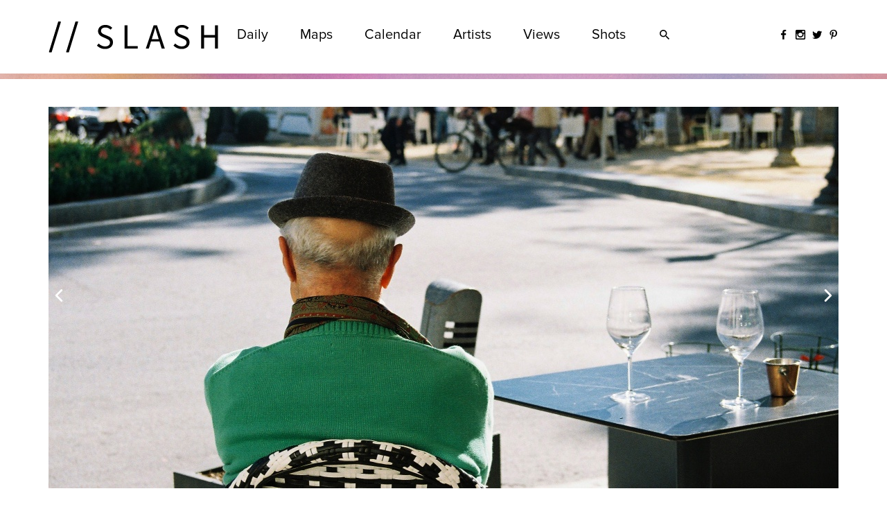

--- FILE ---
content_type: text/html; charset=UTF-8
request_url: http://www.slash-zine.com/en
body_size: 5972
content:

<!DOCTYPE html>
<html>
<head>
    <meta charset="UTF-8">
<meta http-equiv="X-UA-Compatible" content="IE=edge">
<meta name="viewport" content="width=device-width, initial-scale=1">
<meta name="description" content="">
<meta name="keywords" content="">
<title> // SLASH-ZINE</title>


<!-- Schema.org markup for Google+ -->
<meta itemprop="name" content=" // SLASH-ZINE">
<meta itemprop="description" content="">
<meta itemprop="image" content="http://www.slash-zine.com/assets/images/slash-zine.jpg">

<!-- Twitter Card data -->
<meta name="twitter:card" content="summary_large_image">
<meta name="twitter:site" content="@slash_zine">
<meta name="twitter:title" content=" // SLASH-ZINE">
<meta name="twitter:domain" content="Slash-zine"/>
<meta name="twitter:description" content="">
<meta name="twitter:creator" content="@slash_zine">
<meta name="twitter:image:src" content="http://www.slash-zine.com/assets/images/slash-zine.jpg">

<!-- Open Graph data -->
<meta property="og:locale" content="en_US" />
<meta property="og:title" content=" // SLASH-ZINE" />
<meta property="og:type" content="website" />
<meta property="og:url" content="http://www.slash-zine.com/en" />
<meta property="og:image" content="http://www.slash-zine.com/assets/images/slash-zine.jpg" />
<meta property="og:description" content="" />
<meta property="og:site_name" content="Slash-zine" />
<meta property="fb:admins" content="207994256062506" />

<link rel="apple-touch-icon" sizes="57x57" href="/apple-touch-icon-57x57.png">
<link rel="apple-touch-icon" sizes="60x60" href="/apple-touch-icon-60x60.png">
<link rel="apple-touch-icon" sizes="72x72" href="/apple-touch-icon-72x72.png">
<link rel="apple-touch-icon" sizes="76x76" href="/apple-touch-icon-76x76.png">
<link rel="apple-touch-icon" sizes="114x114" href="/apple-touch-icon-114x114.png">
<link rel="apple-touch-icon" sizes="120x120" href="/apple-touch-icon-120x120.png">
<link rel="apple-touch-icon" sizes="144x144" href="/apple-touch-icon-144x144.png">
<link rel="apple-touch-icon" sizes="152x152" href="/apple-touch-icon-152x152.png">
<link rel="apple-touch-icon" sizes="180x180" href="/apple-touch-icon-180x180.png">
<link rel="icon" type="image/png" href="/favicon-32x32.png" sizes="32x32">
<link rel="icon" type="image/png" href="/favicon-194x194.png" sizes="194x194">
<link rel="icon" type="image/png" href="/favicon-96x96.png" sizes="96x96">
<link rel="icon" type="image/png" href="/android-chrome-192x192.png" sizes="192x192">
<link rel="icon" type="image/png" href="/favicon-16x16.png" sizes="16x16">
<link rel="manifest" href="/manifest.json">
<meta name="msapplication-TileColor" content="#ffffff">
<meta name="msapplication-TileImage" content="/mstile-144x144.png">
<meta name="theme-color" content="#ffffff">

<link media="all" type="text/css" rel="stylesheet" href="//maxcdn.bootstrapcdn.com/bootstrap/3.3.4/css/bootstrap.min.css">
<link media="all" type="text/css" rel="stylesheet" href="/build/assets/css/site-fca7b1ef08.css"></head>
<body>

    <header class="header">
    <div class="top-navigation">
        <div class="container">
            <div class="row">
                <div class="col-md-12 header-col">
                    <a href="http://www.slash-zine.com/en" class="logo">
                        <img src="/assets/images/logo_header.png" alt="Logo Slash-zine" />
                    </a>
                    <nav id="main-nav">
    <ul class="nav-main-ul">
        <li class="small-menu-closer"></li>
                                                                    <li class="">
                <a href="http://www.slash-zine.com/en/daily">
                    <span>
                        Daily
                    </span>
                </a>
            </li>
                                                                    <li class="">
                <a href="http://www.slash-zine.com/en/maps">
                    <span>
                        Maps
                    </span>
                </a>
            </li>
                                                                    <li class="">
                <a href="http://www.slash-zine.com/en/calendar">
                    <span>
                        Calendar
                    </span>
                </a>
            </li>
                                                                    <li class="">
                <a href="http://www.slash-zine.com/en/artists">
                    <span>
                        Artists
                    </span>
                </a>
            </li>
                                                                    <li class="">
                <a href="http://www.slash-zine.com/en/views">
                    <span>
                        Views
                    </span>
                </a>
            </li>
                                                                    <li class="">
                <a href="http://www.slash-zine.com/en/shots">
                    <span>
                        Shots
                    </span>
                </a>
            </li>
            </ul>
    <div class="relative-wrap">
        <a href="#" class="small-menu-opener">Menu</a>
        <div class="wrap-search">
            <input type="text" placeholder="Looking for something?" class="input-search" data-locale-prefix="en">
            <i class="spinner glyphicon glyphicon-refresh spinning tt-spinner"></i>
        </div>
    </div>

</nav>
<nav id="main-social">
    <ul class="social-icons-nav">
        <li>
            <a href="http://www.facebook.com/SLASH-zine-207994256062506/" target="_blank" class="icon-facebook"></a>
        </li>
        <li>
            <a href="http://instagram.com/slash_zine" target="_blank" class="icon-instagram"></a>
        </li>
        <li>
            <a href="http://twitter.com/hashtag/slashzine" target="_blank" class="icon-twitter"></a>
        </li>
        <li>
            <a href="http://www.pinterest.com/slashzine/" target="_blank" class="icon-pintrest"></a>
        </li>
    </ul>
</nav>                </div>
            </div>
        </div>
    </div>
    <div class="header-hr"></div>
</header>

    
    <div class="container">
        <div class="row">
            <div class="col-md-12">
                                                    <div class="slider-container hidden">
                        <div class="main-slider">
                                                                                                                                <div class="slide">
                                        <img src="https://2c27809e61cd41c3b4f8d8995798bc09.objectstore.eu/media/1140x550/0.ydecybun9x-000040%20copya.jpg" />
                                        <div class="date">
                                            10 January 2023
                                            <span class="slash-spacing">//</span>
                                            Maps
                                        </div>
                                        <div class="title">
                                            ALICANTE
                                        </div>
                                        <div class="intro">
                                            <p>&nbsp;</p>
<p><em>European winter escape</em></p>
                                        </div>
                                        <div class="read-more">
                                            <a href="http://www.slash-zine.com/en/maps/ALICANTE">
                                                read more
                                            </a>
                                        </div>
                                    </div>
                                                                                                                                                                <div class="slide">
                                        <img src="https://2c27809e61cd41c3b4f8d8995798bc09.objectstore.eu/media/1140x550/0.gl3uidka1k-Screenshot%202023-01-02%20at%2016.04.22.png" />
                                        <div class="date">
                                            02 January 2023
                                            <span class="slash-spacing">//</span>
                                            Shots
                                        </div>
                                        <div class="title">
                                            ULRIKE &amp; KEE
                                        </div>
                                        <div class="intro">
                                            <p>&nbsp;</p>
<p><em>An ode by Studio Nani to the Rotterdam Kruiskade</em></p>
                                        </div>
                                        <div class="read-more">
                                            <a href="http://www.slash-zine.com/en/shots/ULRIKE_KEE">
                                                read more
                                            </a>
                                        </div>
                                    </div>
                                                                                                                                                                <div class="slide">
                                        <img src="https://2c27809e61cd41c3b4f8d8995798bc09.objectstore.eu/media/1140x550/0.l20x353hfwg-000018%20copya.jpg" />
                                        <div class="date">
                                            22 December 2022
                                            <span class="slash-spacing">//</span>
                                            Maps
                                        </div>
                                        <div class="title">
                                            PARIS IS ALWAYS A GOOD IDEA
                                        </div>
                                        <div class="intro">
                                            <p>&nbsp;</p>
<p><em>celebrating the city in autumn</em></p>
                                        </div>
                                        <div class="read-more">
                                            <a href="http://www.slash-zine.com/en/maps/PARIS-IS-ALWAYS-A-GOOD-IDEA">
                                                read more
                                            </a>
                                        </div>
                                    </div>
                                                                                                                                                                <div class="slide">
                                        <img src="https://2c27809e61cd41c3b4f8d8995798bc09.objectstore.eu/media/1140x550/0.3j0ihhqs1lf-000035%20copya%204.jpg" />
                                        <div class="date">
                                            07 December 2022
                                            <span class="slash-spacing">//</span>
                                            Maps
                                        </div>
                                        <div class="title">
                                            FROM WALLONIA TO THE COAST OF BRETAGNE
                                        </div>
                                        <div class="intro">
                                            <p><em>RIDING THE ROADS BACK TO SUMMER</em></p>
                                        </div>
                                        <div class="read-more">
                                            <a href="http://www.slash-zine.com/en/maps/FROM-WALLONIA-TO-THE-COAST-OF-BRETAGNE">
                                                read more
                                            </a>
                                        </div>
                                    </div>
                                                                                    </div>
                        <div class="prev-slider">
                                                                                                                                <div class="slide">
                                        <div class="text">
                                            <div class="title">
                                                PARIS IS ALWAYS A GOOD IDEA
                                            </div>
                                            <div class="date">
                                                22 December 2022
                                                <span class="slash-spacing">//</span>
                                                Maps
                                            </div>
                                        </div>
                                        <img src="https://2c27809e61cd41c3b4f8d8995798bc09.objectstore.eu/media/207x100/0.l20x353hfwg-000018%20copya.jpg" />
                                    </div>
                                                                                                                                                                <div class="slide">
                                        <div class="text">
                                            <div class="title">
                                                FROM WALLONIA TO THE COAST OF BRETAGNE
                                            </div>
                                            <div class="date">
                                                07 December 2022
                                                <span class="slash-spacing">//</span>
                                                Maps
                                            </div>
                                        </div>
                                        <img src="https://2c27809e61cd41c3b4f8d8995798bc09.objectstore.eu/media/207x100/0.3j0ihhqs1lf-000035%20copya%204.jpg" />
                                    </div>
                                                                                                                                                                <div class="slide">
                                        <div class="text">
                                            <div class="title">
                                                ALICANTE
                                            </div>
                                            <div class="date">
                                                10 January 2023
                                                <span class="slash-spacing">//</span>
                                                Maps
                                            </div>
                                        </div>
                                        <img src="https://2c27809e61cd41c3b4f8d8995798bc09.objectstore.eu/media/207x100/0.ydecybun9x-000040%20copya.jpg" />
                                    </div>
                                                                                                                                                                <div class="slide">
                                        <div class="text">
                                            <div class="title">
                                                ULRIKE &amp; KEE
                                            </div>
                                            <div class="date">
                                                02 January 2023
                                                <span class="slash-spacing">//</span>
                                                Shots
                                            </div>
                                        </div>
                                        <img src="https://2c27809e61cd41c3b4f8d8995798bc09.objectstore.eu/media/207x100/0.gl3uidka1k-Screenshot%202023-01-02%20at%2016.04.22.png" />
                                    </div>
                                                                                    </div>
                        <div class="next-slider">
                                                                                                                                <div class="slide">
                                        <img src="https://2c27809e61cd41c3b4f8d8995798bc09.objectstore.eu/media/207x100/0.gl3uidka1k-Screenshot%202023-01-02%20at%2016.04.22.png" />
                                        <div class="text">
                                            <div class="title">
                                                ULRIKE &amp; KEE
                                            </div>
                                            <div class="date">
                                                02 January 2023
                                                <span class="slash-spacing">//</span>
                                                Shots
                                            </div>
                                        </div>
                                    </div>
                                                                                                                                                                <div class="slide">
                                        <img src="https://2c27809e61cd41c3b4f8d8995798bc09.objectstore.eu/media/207x100/0.l20x353hfwg-000018%20copya.jpg" />
                                        <div class="text">
                                            <div class="title">
                                                PARIS IS ALWAYS A GOOD IDEA
                                            </div>
                                            <div class="date">
                                                22 December 2022
                                                <span class="slash-spacing">//</span>
                                                Maps
                                            </div>
                                        </div>
                                    </div>
                                                                                                                                                                <div class="slide">
                                        <img src="https://2c27809e61cd41c3b4f8d8995798bc09.objectstore.eu/media/207x100/0.3j0ihhqs1lf-000035%20copya%204.jpg" />
                                        <div class="text">
                                            <div class="title">
                                                FROM WALLONIA TO THE COAST OF BRETAGNE
                                            </div>
                                            <div class="date">
                                                07 December 2022
                                                <span class="slash-spacing">//</span>
                                                Maps
                                            </div>
                                        </div>
                                    </div>
                                                                                                                                                                <div class="slide">
                                        <img src="https://2c27809e61cd41c3b4f8d8995798bc09.objectstore.eu/media/207x100/0.ydecybun9x-000040%20copya.jpg" />
                                        <div class="text">
                                            <div class="title">
                                                ALICANTE
                                            </div>
                                            <div class="date">
                                                10 January 2023
                                                <span class="slash-spacing">//</span>
                                                Maps
                                            </div>
                                        </div>
                                    </div>
                                                                                    </div>
                    </div>
                            </div>
        </div>

        <div class="row">

            <hr/>

            <div class="col-md-12 page-content">
                <h1 class="header-2">More on<span class="slash-spacing">//</span>Slash-zine</h1>
            </div>

        </div>

        <div class="row">
    <div class="col-md-12 grid-wrap">

        <ul class="grid swipe-right" id="grid">
            <li class="grid-sizer"></li>
                            <li class="grid-item">
                    <a href="http://www.slash-zine.com/en/maps/ALICANTE">
                                                    <img src="https://2c27809e61cd41c3b4f8d8995798bc09.objectstore.eu/media/360x/0.3114ukav8g3-000021%20copyd.jpg"
                                width="360"
                                 height="534"
                                    class="grid-image" />
                                                <div class="grid-blog-post-text">
                            <div class="grid-load-bar"></div>
                            <p class="grid-blog-post-info">
                                10 January 2023
                                <span class="slash-spacing">//</span>
                                Maps
                            </p>
                            <h3>ALICANTE</h3>
                            <div class="grid-blog-post-intro"><p>&nbsp;</p>
<p><em>European winter escape</em></p></div>
                            <p class="grid-blog-post-read">Read article</p>
                        </div>
                    </a>
                </li>
                            <li class="grid-item">
                    <a href="http://www.slash-zine.com/en/shots/ULRIKE_KEE">
                                                    <img src="https://2c27809e61cd41c3b4f8d8995798bc09.objectstore.eu/media/360x/0.gl3uidka1k-Screenshot%202023-01-02%20at%2016.04.22.png"
                                width="360"
                                 height="243"
                                    class="grid-image" />
                                                <div class="grid-blog-post-text">
                            <div class="grid-load-bar"></div>
                            <p class="grid-blog-post-info">
                                02 January 2023
                                <span class="slash-spacing">//</span>
                                Shots
                            </p>
                            <h3>ULRIKE &amp; KEE</h3>
                            <div class="grid-blog-post-intro"><p>&nbsp;</p>
<p><em>An ode by Studio Nani to the Rotterdam Kruiskade</em></p></div>
                            <p class="grid-blog-post-read">Read article</p>
                        </div>
                    </a>
                </li>
                            <li class="grid-item">
                    <a href="http://www.slash-zine.com/en/maps/PARIS-IS-ALWAYS-A-GOOD-IDEA">
                                                    <img src="https://2c27809e61cd41c3b4f8d8995798bc09.objectstore.eu/media/360x/0.9xbecqvr9wc-000013%20copya.jpg"
                                width="360"
                                 height="535"
                                    class="grid-image" />
                                                <div class="grid-blog-post-text">
                            <div class="grid-load-bar"></div>
                            <p class="grid-blog-post-info">
                                22 December 2022
                                <span class="slash-spacing">//</span>
                                Maps
                            </p>
                            <h3>PARIS IS ALWAYS A GOOD IDEA</h3>
                            <div class="grid-blog-post-intro"><p>&nbsp;</p>
<p><em>celebrating the city in autumn</em></p></div>
                            <p class="grid-blog-post-read">Read article</p>
                        </div>
                    </a>
                </li>
                            <li class="grid-item">
                    <a href="http://www.slash-zine.com/en/maps/FROM-WALLONIA-TO-THE-COAST-OF-BRETAGNE">
                                                    <img src="https://2c27809e61cd41c3b4f8d8995798bc09.objectstore.eu/media/360x/0.3j0ihhqs1lf-000035%20copya%204.jpg"
                                width="360"
                                 height="242"
                                    class="grid-image" />
                                                <div class="grid-blog-post-text">
                            <div class="grid-load-bar"></div>
                            <p class="grid-blog-post-info">
                                07 December 2022
                                <span class="slash-spacing">//</span>
                                Maps
                            </p>
                            <h3>FROM WALLONIA TO THE COAST OF BRETAGNE</h3>
                            <div class="grid-blog-post-intro"><p><em>RIDING THE ROADS BACK TO SUMMER</em></p></div>
                            <p class="grid-blog-post-read">Read article</p>
                        </div>
                    </a>
                </li>
                            <li class="grid-item">
                    <a href="http://www.slash-zine.com/en/maps/ALMABTRIEB">
                                                    <img src="https://2c27809e61cd41c3b4f8d8995798bc09.objectstore.eu/media/360x/0.9dhc9610b6-Screenshot%202022-10-10%20at%2012.29.05.png"
                                width="360"
                                 height="537"
                                    class="grid-image" />
                                                <div class="grid-blog-post-text">
                            <div class="grid-load-bar"></div>
                            <p class="grid-blog-post-info">
                                10 October 2022
                                <span class="slash-spacing">//</span>
                                Maps
                            </p>
                            <h3>ALMABTRIEB</h3>
                            <div class="grid-blog-post-intro"><p>&nbsp;</p>
<p><em>From summer to autumn</em></p></div>
                            <p class="grid-blog-post-read">Read article</p>
                        </div>
                    </a>
                </li>
                            <li class="grid-item">
                    <a href="http://www.slash-zine.com/en/shots/ANA">
                                                    <img src="https://2c27809e61cd41c3b4f8d8995798bc09.objectstore.eu/media/360x/0.an7v7jmsoj9-000026%20copya.jpg"
                                width="360"
                                 height="534"
                                    class="grid-image" />
                                                <div class="grid-blog-post-text">
                            <div class="grid-load-bar"></div>
                            <p class="grid-blog-post-info">
                                12 September 2022
                                <span class="slash-spacing">//</span>
                                Shots
                            </p>
                            <h3>ANA</h3>
                            <div class="grid-blog-post-intro"><p>&nbsp;</p>
<p><em>What if the true heroes are the ones closest to our hearts</em></p></div>
                            <p class="grid-blog-post-read">Read article</p>
                        </div>
                    </a>
                </li>
                            <li class="grid-item">
                    <a href="http://www.slash-zine.com/en/maps/THE-STREAM-OF-THE-MAAS">
                                                    <img src="https://2c27809e61cd41c3b4f8d8995798bc09.objectstore.eu/media/360x/0.aazrk1e3fe-Screenshot%202022-06-13%20at%2023.25.22.png"
                                width="360"
                                 height="240"
                                    class="grid-image" />
                                                <div class="grid-blog-post-text">
                            <div class="grid-load-bar"></div>
                            <p class="grid-blog-post-info">
                                08 August 2022
                                <span class="slash-spacing">//</span>
                                Maps
                            </p>
                            <h3>THE STREAM OF THE MAAS</h3>
                            <div class="grid-blog-post-intro"><p>&nbsp;</p>
<p><em>Searching for people and their stories alongside the river Maas</em></p></div>
                            <p class="grid-blog-post-read">Read article</p>
                        </div>
                    </a>
                </li>
                            <li class="grid-item">
                    <a href="http://www.slash-zine.com/en/shots/IDA">
                                                    <img src="https://2c27809e61cd41c3b4f8d8995798bc09.objectstore.eu/media/360x/0.p92wnd0553q-000022a%20copya.jpg"
                                width="360"
                                 height="242"
                                    class="grid-image" />
                                                <div class="grid-blog-post-text">
                            <div class="grid-load-bar"></div>
                            <p class="grid-blog-post-info">
                                05 April 2022
                                <span class="slash-spacing">//</span>
                                Shots
                            </p>
                            <h3>IDA</h3>
                            <div class="grid-blog-post-intro"><p>&nbsp;</p>
<p><em>What if the true heroes are the ones closest to our hearts</em></p></div>
                            <p class="grid-blog-post-read">Read article</p>
                        </div>
                    </a>
                </li>
                            <li class="grid-item">
                    <a href="http://www.slash-zine.com/en/shots/SHINTA">
                                                    <img src="https://2c27809e61cd41c3b4f8d8995798bc09.objectstore.eu/media/360x/0.eenfodvtsg8-000019c.jpg"
                                width="360"
                                 height="534"
                                    class="grid-image" />
                                                <div class="grid-blog-post-text">
                            <div class="grid-load-bar"></div>
                            <p class="grid-blog-post-info">
                                19 March 2022
                                <span class="slash-spacing">//</span>
                                Shots
                            </p>
                            <h3>SHINTA</h3>
                            <div class="grid-blog-post-intro"><p>&nbsp;</p>
<p><em>What if the true heroes are the ones closest to our hearts</em></p></div>
                            <p class="grid-blog-post-read">Read article</p>
                        </div>
                    </a>
                </li>
                            <li class="grid-item">
                    <a href="http://www.slash-zine.com/en/shots/PUCK">
                                                    <img src="https://2c27809e61cd41c3b4f8d8995798bc09.objectstore.eu/media/360x/0.52f5grszbvc-000026b.jpg"
                                width="360"
                                 height="534"
                                    class="grid-image" />
                                                <div class="grid-blog-post-text">
                            <div class="grid-load-bar"></div>
                            <p class="grid-blog-post-info">
                                03 August 2021
                                <span class="slash-spacing">//</span>
                                Shots
                            </p>
                            <h3>PUCK</h3>
                            <div class="grid-blog-post-intro"><p>&nbsp;</p>
<p>Those gloomy summer nights</p></div>
                            <p class="grid-blog-post-read">Read article</p>
                        </div>
                    </a>
                </li>
                            <li class="grid-item">
                    <a href="http://www.slash-zine.com/en/shots/THE-PULSE">
                                                    <img src="https://2c27809e61cd41c3b4f8d8995798bc09.objectstore.eu/media/360x/0.tojdt71sagq-000025a.jpg"
                                width="360"
                                 height="242"
                                    class="grid-image" />
                                                <div class="grid-blog-post-text">
                            <div class="grid-load-bar"></div>
                            <p class="grid-blog-post-info">
                                22 July 2021
                                <span class="slash-spacing">//</span>
                                Shots
                            </p>
                            <h3>THE PULSE</h3>
                            <div class="grid-blog-post-intro"><p>&nbsp;</p>
<p>Do you remember the sense of aliveness after a first kiss, when tasting your favourite dish or when you laughed so loud it made you cry? Our bodies can create these feelings on purpose when we give them permission to do so.</p></div>
                            <p class="grid-blog-post-read">Read article</p>
                        </div>
                    </a>
                </li>
                            <li class="grid-item">
                    <a href="http://www.slash-zine.com/en/shots/SPRINGTIME-SYMBIOSIS">
                                                    <img src="https://2c27809e61cd41c3b4f8d8995798bc09.objectstore.eu/media/360x/0.63wg0tuwzwq-000026a%20copy.jpg"
                                width="360"
                                 height="534"
                                    class="grid-image" />
                                                <div class="grid-blog-post-text">
                            <div class="grid-load-bar"></div>
                            <p class="grid-blog-post-info">
                                03 June 2021
                                <span class="slash-spacing">//</span>
                                Shots
                            </p>
                            <h3>SPRINGTIME SYMBIOSIS</h3>
                            <div class="grid-blog-post-intro"><p>&nbsp;</p>
<p><em>blooming day of play</em></p></div>
                            <p class="grid-blog-post-read">Read article</p>
                        </div>
                    </a>
                </li>
                            <li class="grid-item">
                    <a href="http://www.slash-zine.com/en/views/LIFE-OF-PIPPI">
                                                    <img src="https://2c27809e61cd41c3b4f8d8995798bc09.objectstore.eu/media/360x/0.aqtc4s6rlx-000025a.jpg"
                                width="360"
                                 height="534"
                                    class="grid-image" />
                                                <div class="grid-blog-post-text">
                            <div class="grid-load-bar"></div>
                            <p class="grid-blog-post-info">
                                17 September 2020
                                <span class="slash-spacing">//</span>
                                Views
                            </p>
                            <h3>LIFE OF PIPPI</h3>
                            <div class="grid-blog-post-intro"><p>&nbsp;</p>
<p><em>pink hair and a dog named Blue</em></p></div>
                            <p class="grid-blog-post-read">Read article</p>
                        </div>
                    </a>
                </li>
                            <li class="grid-item">
                    <a href="http://www.slash-zine.com/en/shots/A-COLOURFUL-FLUTTER">
                                                    <img src="https://2c27809e61cd41c3b4f8d8995798bc09.objectstore.eu/media/360x/0.4o5noxd681g-Screenshot%202020-08-27%20at%2016.51.34.png"
                                width="360"
                                 height="259"
                                    class="grid-image" />
                                                <div class="grid-blog-post-text">
                            <div class="grid-load-bar"></div>
                            <p class="grid-blog-post-info">
                                27 August 2020
                                <span class="slash-spacing">//</span>
                                Shots
                            </p>
                            <h3>A COLOURFUL FLUTTER</h3>
                            <div class="grid-blog-post-intro"><p>&nbsp;</p>
<p>starring Milou</p></div>
                            <p class="grid-blog-post-read">Read article</p>
                        </div>
                    </a>
                </li>
                            <li class="grid-item">
                    <a href="http://www.slash-zine.com/en/maps/REVIN">
                                                    <img src="https://2c27809e61cd41c3b4f8d8995798bc09.objectstore.eu/media/360x/0.yiyg2w1bkjf-000012%20copya.jpg"
                                width="360"
                                 height="534"
                                    class="grid-image" />
                                                <div class="grid-blog-post-text">
                            <div class="grid-load-bar"></div>
                            <p class="grid-blog-post-info">
                                17 August 2020
                                <span class="slash-spacing">//</span>
                                Maps
                            </p>
                            <h3>REVIN</h3>
                            <div class="grid-blog-post-intro"><p>&nbsp;</p>
<p>Dutch girls and French wallpaper</p></div>
                            <p class="grid-blog-post-read">Read article</p>
                        </div>
                    </a>
                </li>
                            <li class="grid-item">
                    <a href="http://www.slash-zine.com/en/maps/PORTO">
                                                    <img src="https://2c27809e61cd41c3b4f8d8995798bc09.objectstore.eu/media/360x/0.o2ka9hdxwo-Porto4-1.jpg"
                                width="360"
                                 height="254"
                                    class="grid-image" />
                                                <div class="grid-blog-post-text">
                            <div class="grid-load-bar"></div>
                            <p class="grid-blog-post-info">
                                02 April 2020
                                <span class="slash-spacing">//</span>
                                Maps
                            </p>
                            <h3>PORTO</h3>
                            <div class="grid-blog-post-intro"><p><em>The last hugs before quaraintaine life&nbsp;</em></p></div>
                            <p class="grid-blog-post-read">Read article</p>
                        </div>
                    </a>
                </li>
                            <li class="grid-item">
                    <a href="http://www.slash-zine.com/en/maps/MARRAKECH-">
                                                    <img src="https://2c27809e61cd41c3b4f8d8995798bc09.objectstore.eu/media/360x/0.fh02q1uub2d-000010b.jpg"
                                width="360"
                                 height="534"
                                    class="grid-image" />
                                                <div class="grid-blog-post-text">
                            <div class="grid-load-bar"></div>
                            <p class="grid-blog-post-info">
                                24 February 2020
                                <span class="slash-spacing">//</span>
                                Maps
                            </p>
                            <h3>MARRAKECH</h3>
                            <div class="grid-blog-post-intro"><p>&nbsp;</p>
<p><em>served with rays of light and hints of spices</em></p></div>
                            <p class="grid-blog-post-read">Read article</p>
                        </div>
                    </a>
                </li>
                            <li class="grid-item">
                    <a href="http://www.slash-zine.com/en/shots/ROSES-FOR-LUNCH">
                                                    <img src="https://2c27809e61cd41c3b4f8d8995798bc09.objectstore.eu/media/360x/0.iz7zagevn6h-000008a.jpg"
                                width="360"
                                 height="242"
                                    class="grid-image" />
                                                <div class="grid-blog-post-text">
                            <div class="grid-load-bar"></div>
                            <p class="grid-blog-post-info">
                                31 December 2019
                                <span class="slash-spacing">//</span>
                                Shots
                            </p>
                            <h3>ROSES FOR LUNCH</h3>
                            <div class="grid-blog-post-intro"><p>&nbsp;</p>
<p>&nbsp;</p></div>
                            <p class="grid-blog-post-read">Read article</p>
                        </div>
                    </a>
                </li>
                            <li class="grid-item">
                    <a href="http://www.slash-zine.com/en/maps/FRANCE-IN-AUTUMN">
                                                    <img src="https://2c27809e61cd41c3b4f8d8995798bc09.objectstore.eu/media/360x/0.w8sgsogpm5-000014a.jpg"
                                width="360"
                                 height="243"
                                    class="grid-image" />
                                                <div class="grid-blog-post-text">
                            <div class="grid-load-bar"></div>
                            <p class="grid-blog-post-info">
                                01 December 2019
                                <span class="slash-spacing">//</span>
                                Maps
                            </p>
                            <h3>FRANCE IN AUTUMN</h3>
                            <div class="grid-blog-post-intro"><p>&nbsp;</p>
<p><em>The calm before the storm</em></p></div>
                            <p class="grid-blog-post-read">Read article</p>
                        </div>
                    </a>
                </li>
                            <li class="grid-item">
                    <a href="http://www.slash-zine.com/en/maps/LORAINE">
                                                    <img src="https://2c27809e61cd41c3b4f8d8995798bc09.objectstore.eu/media/360x/0.nv9pngm1o4-000002a_1340_c.jpg"
                                width="360"
                                 height="534"
                                    class="grid-image" />
                                                <div class="grid-blog-post-text">
                            <div class="grid-load-bar"></div>
                            <p class="grid-blog-post-info">
                                14 November 2019
                                <span class="slash-spacing">//</span>
                                Maps
                            </p>
                            <h3>LORAINE</h3>
                            <div class="grid-blog-post-intro"><p>&nbsp;</p>
<p><em>SUMMER IS NEVER OVER </em><em>WHEN TIME IS NOT IMPORTANT</em></p></div>
                            <p class="grid-blog-post-read">Read article</p>
                        </div>
                    </a>
                </li>
                            <li class="grid-item">
                    <a href="http://www.slash-zine.com/en/maps/MONACO">
                                                    <img src="https://2c27809e61cd41c3b4f8d8995798bc09.objectstore.eu/media/360x/0.kloetqdawf-000031a.jpg"
                                width="360"
                                 height="534"
                                    class="grid-image" />
                                                <div class="grid-blog-post-text">
                            <div class="grid-load-bar"></div>
                            <p class="grid-blog-post-info">
                                07 November 2019
                                <span class="slash-spacing">//</span>
                                Maps
                            </p>
                            <h3>MONACO</h3>
                            <div class="grid-blog-post-intro"><p>&nbsp;</p>
<p>Celebrating the last rays of summer</p></div>
                            <p class="grid-blog-post-read">Read article</p>
                        </div>
                    </a>
                </li>
                            <li class="grid-item">
                    <a href="http://www.slash-zine.com/en/views/THE-CENTER-OF-THE-NETHERLANDS">
                                                    <img src="https://2c27809e61cd41c3b4f8d8995798bc09.objectstore.eu/media/360x/0.4bi1lq6y0jx-Screen%20Shot%202019-10-28%20at%2009.41.15.png"
                                width="360"
                                 height="241"
                                    class="grid-image" />
                                                <div class="grid-blog-post-text">
                            <div class="grid-load-bar"></div>
                            <p class="grid-blog-post-info">
                                28 October 2019
                                <span class="slash-spacing">//</span>
                                Views
                            </p>
                            <h3>VIEWS // THE CENTER OF THE NETHERLANDS</h3>
                            <div class="grid-blog-post-intro"><p>&nbsp;</p>
<p><em>the silent treatment of summer</em></p></div>
                            <p class="grid-blog-post-read">Read article</p>
                        </div>
                    </a>
                </li>
                            <li class="grid-item">
                    <a href="http://www.slash-zine.com/en/views/AIRBORNE-2019">
                                                    <img src="https://2c27809e61cd41c3b4f8d8995798bc09.objectstore.eu/media/360x/0.4izsl1pm8vn-airb5.jpg"
                                width="360"
                                 height="255"
                                    class="grid-image" />
                                                <div class="grid-blog-post-text">
                            <div class="grid-load-bar"></div>
                            <p class="grid-blog-post-info">
                                16 October 2019
                                <span class="slash-spacing">//</span>
                                Views
                            </p>
                            <h3>AIRBORNE 2019</h3>
                            <div class="grid-blog-post-intro"><p>&nbsp;</p>
<p><em>75 years ago, boys jumped on soil they'd never seen before</em></p></div>
                            <p class="grid-blog-post-read">Read article</p>
                        </div>
                    </a>
                </li>
                            <li class="grid-item">
                    <a href="http://www.slash-zine.com/en/shots/ICE-AGE">
                                                    <img src="https://2c27809e61cd41c3b4f8d8995798bc09.objectstore.eu/media/360x/0.o77t9engp3q-Screen%20Shot%202019-08-19%20at%2010.14.16.png"
                                width="360"
                                 height="541"
                                    class="grid-image" />
                                                <div class="grid-blog-post-text">
                            <div class="grid-load-bar"></div>
                            <p class="grid-blog-post-info">
                                27 August 2019
                                <span class="slash-spacing">//</span>
                                Shots
                            </p>
                            <h3>ICE AGE</h3>
                            <div class="grid-blog-post-intro"><p>&nbsp;</p>
<p>Icecold heat and melting cold</p></div>
                            <p class="grid-blog-post-read">Read article</p>
                        </div>
                    </a>
                </li>
                            <li class="grid-item">
                    <a href="http://www.slash-zine.com/en/views/CHIO-2019">
                                                    <img src="https://2c27809e61cd41c3b4f8d8995798bc09.objectstore.eu/media/360x/0.6qg4lhphejt-000023a.jpg"
                                width="360"
                                 height="534"
                                    class="grid-image" />
                                                <div class="grid-blog-post-text">
                            <div class="grid-load-bar"></div>
                            <p class="grid-blog-post-info">
                                20 August 2019
                                <span class="slash-spacing">//</span>
                                Views
                            </p>
                            <h3>CHIO 2019</h3>
                            <div class="grid-blog-post-intro"><p>&nbsp;</p>
<p><em>Hold your horses</em></p></div>
                            <p class="grid-blog-post-read">Read article</p>
                        </div>
                    </a>
                </li>
                            <li class="grid-item">
                    <a href="http://www.slash-zine.com/en/views/VELVET-TOOLS-">
                                                    <img src="https://2c27809e61cd41c3b4f8d8995798bc09.objectstore.eu/media/360x/0.c3ll25hfqmw-IMG_3378c.jpg"
                                width="360"
                                 height="240"
                                    class="grid-image" />
                                                <div class="grid-blog-post-text">
                            <div class="grid-load-bar"></div>
                            <p class="grid-blog-post-info">
                                06 June 2019
                                <span class="slash-spacing">//</span>
                                Views
                            </p>
                            <h3>VELVET TOOLS</h3>
                            <div class="grid-blog-post-intro"><p><em>by Jeroen Dijkstra</em></p></div>
                            <p class="grid-blog-post-read">Read article</p>
                        </div>
                    </a>
                </li>
                            <li class="grid-item">
                    <a href="http://www.slash-zine.com/en/maps/POLAND">
                                                    <img src="https://2c27809e61cd41c3b4f8d8995798bc09.objectstore.eu/media/360x/0.i2pnvmelv9a-000027a.jpg"
                                width="360"
                                 height="534"
                                    class="grid-image" />
                                                <div class="grid-blog-post-text">
                            <div class="grid-load-bar"></div>
                            <p class="grid-blog-post-info">
                                10 April 2019
                                <span class="slash-spacing">//</span>
                                Maps
                            </p>
                            <h3>POLAND</h3>
                            <div class="grid-blog-post-intro"><p>26 hours of driving through, 8 hours of walking in</p></div>
                            <p class="grid-blog-post-read">Read article</p>
                        </div>
                    </a>
                </li>
                            <li class="grid-item">
                    <a href="http://www.slash-zine.com/en/maps/barcelona">
                                                    <img src="https://2c27809e61cd41c3b4f8d8995798bc09.objectstore.eu/media/360x/0.vh6dysv35bo-000033aa.jpg"
                                width="360"
                                 height="534"
                                    class="grid-image" />
                                                <div class="grid-blog-post-text">
                            <div class="grid-load-bar"></div>
                            <p class="grid-blog-post-info">
                                04 April 2019
                                <span class="slash-spacing">//</span>
                                Maps
                            </p>
                            <h3>BARCELONA</h3>
                            <div class="grid-blog-post-intro"><p>ever vibrant, ever welcome</p></div>
                            <p class="grid-blog-post-read">Read article</p>
                        </div>
                    </a>
                </li>
                            <li class="grid-item">
                    <a href="http://www.slash-zine.com/en/maps/ARUBA">
                                                    <img src="https://2c27809e61cd41c3b4f8d8995798bc09.objectstore.eu/media/360x/0.porq3x20pw9-000033aa.jpg"
                                width="360"
                                 height="534"
                                    class="grid-image" />
                                                <div class="grid-blog-post-text">
                            <div class="grid-load-bar"></div>
                            <p class="grid-blog-post-info">
                                10 March 2019
                                <span class="slash-spacing">//</span>
                                Maps
                            </p>
                            <h3>ARUBA</h3>
                            <div class="grid-blog-post-intro"><p>Islandlife and al its habits</p></div>
                            <p class="grid-blog-post-read">Read article</p>
                        </div>
                    </a>
                </li>
                            <li class="grid-item">
                    <a href="http://www.slash-zine.com/en/daily/LOST-HIGHWAY">
                                                    <img src="https://2c27809e61cd41c3b4f8d8995798bc09.objectstore.eu/media/360x/0.qpnlgh5fp8-0_-H7OisWM_Pj5Ef_t.jpg"
                                width="360"
                                 height="203"
                                    class="grid-image" />
                                                <div class="grid-blog-post-text">
                            <div class="grid-load-bar"></div>
                            <p class="grid-blog-post-info">
                                05 December 2018
                                <span class="slash-spacing">//</span>
                                Daily
                            </p>
                            <h3>LOST HIGHWAY</h3>
                            <div class="grid-blog-post-intro"><p>PSHYCHOTIC THRILLER BY DAVID LYNCH</p></div>
                            <p class="grid-blog-post-read">Read article</p>
                        </div>
                    </a>
                </li>
                    </ul>

        <div class="row">
            <div class="col-md-4 col-md-offset-4">
                <a class="button get-next-page" href="#">Load<span class="slash-spacing">//</span>more</a>
            </div>
        </div>

        <input type="hidden" id="next-page-href" value="http://www.slash-zine.com/en?page=2" />

    </div>
</div>
    </div>


    <div class="footer-hr"></div>
<footer id="footer">
    <div class="container">
        <div class="row">
            <div class="col-md-12 footer-logo">
                <a href="http://www.slash-zine.com/en" class="logo">
                    <img src="/assets/images/logo_footer.png" alt="Logo Slash-zine" />
                </a>
            </div>
            <div class="col-md-12 text-center">
                <nav class="nav-footer">
                    <ul class="nav-footer-ul">
                                                                                                                                        <li class="">
                                <a href="http://www.slash-zine.com/en/page/authors">
                                    <span>
                                        Authors
                                    </span>
                                </a>
                            </li>
                                                                                                                                        <li class="">
                                <a href="http://www.slash-zine.com/en/page/about-us">
                                    <span>
                                        About us
                                    </span>
                                </a>
                            </li>
                                            </ul>
                    <ul class="social-icons-nav-footer">
                        <li>
                            <a href="http://www.facebook.com/SLASH-zine-207994256062506/" target="_blank" class="icon-facebook"></a>
                        </li>
                        <li>
                            <a href="http://instagram.com/slash_zine" target="_blank" class="icon-instagram"></a>
                        </li>
                        <li>
                            <a href="http://twitter.com/hashtag/slashzine" target="_blank" class="icon-twitter"></a>
                        </li>
                        <li>
                            <a href="http://www.pinterest.com/slashzine/" target="_blank" class="icon-pintrest"></a>
                        </li>
                    </ul>
                </nav>
            </div>
        </div>
    </div>
</footer>    <div class="subfooter-cont">
    <div class="container">
        <div class="row">
            <div class="col-md-12 webparking">
                <a href="https://www.webparking.nl" title="Webparking webdesign Rotterdam" rel="external" target="_blank">Webdevelopment by Webparking</a>
            </div>
        </div>
    </div>
</div>

<script src="//code.jquery.com/jquery-2.1.3.min.js"></script>
<script src="//maxcdn.bootstrapcdn.com/bootstrap/3.3.4/js/bootstrap.min.js"></script>
<script src="//cdn.jsdelivr.net/jquery.slick/1.5.7/slick.min.js"></script>
<script src="https://use.typekit.net/lkp3mxg.js"></script>
<script>try{Typekit.load({ async: true });}catch(e){}</script>
<!-- <script type="text/javascript" src="//s7.addthis.com/js/300/addthis_widget.js#pubid=ra-55fbbc59bc0ebe8b" async="async"></script> -->
<script type="text/javascript">
    var addthis_share = {
        url: "http://www.slash-zine.com/en",
        title: ""
    }
</script>
<script src="/build/assets/js/site-92cc2e70a0.js"></script>
<!--
<script type="text/javascript">
    var _gaq = _gaq || [];
    _gaq.push(['_setAccount', 'UA-47509944-1']);
    _gaq.push (['_gat._anonymizeIp']);
    _gaq.push(['_trackPageview']);

    (function() {
        var ga = document.createElement('script'); ga.type = 'text/javascript'; ga.async = true;
        ga.src = ('https:' == document.location.protocol ? 'https://ssl' : 'https://www') + '.google-analytics.com/ga.js';
        var s = document.getElementsByTagName('script')[0]; s.parentNode.insertBefore(ga, s);
    })();
</script> -->
    
</body>
</html>

--- FILE ---
content_type: text/css
request_url: http://www.slash-zine.com/build/assets/css/site-fca7b1ef08.css
body_size: 3925
content:
body,hr{margin:0}img,p img{max-width:100%}.article-actions,.blog-post-list,.nav-main-ul li a,.slider-container .main-slider .slide .date,footer,h1{text-align:center}.input-search,.slick-list:focus,.slider-container .main-slider .slide,.slider-container .next-slider .slide,.slider-container .prev-slider .slide{outline:0}@font-face{font-family:slashzine;src:url(/assets/fonts/slashzine.eot?4usra7);src:url(/assets/fonts/slashzine.eot?#iefix4usra7) format('embedded-opentype'),url(/assets/fonts/slashzine.ttf?4usra7) format('truetype'),url(/assets/fonts/slashzine.woff?4usra7) format('woff'),url(/assets/fonts/slashzine.svg?4usra7#slashzine) format('svg');font-weight:400;font-style:normal}[class*=" icon-"],[class^=icon-]{font-family:slashzine;speak:none;font-style:normal;font-weight:400;font-variant:normal;text-transform:none;line-height:1;-webkit-font-smoothing:antialiased;-moz-osx-font-smoothing:grayscale}.icon-menu:before{content:"\e600"}.icon-close:before{content:"\e601"}.icon-search:before{content:"\e60a"}.icon-read:before{content:"\e602"}.icon-previous:before{content:"\e603"}.icon-overview:before{content:"\e604"}.icon-next:before{content:"\e605"}.icon-facebook:before{content:"\e606"}.icon-instagram:before{content:"\e607"}.icon-pintrest:before{content:"\e608"}.icon-twitter:before{content:"\e609"}body{font-family:proxima-nova,sans-serif;padding:0;-webkit-font-smoothing:antialiased;-moz-osx-font-smoothing:grayscale}h1,h2,h3,h4,h5,h6{line-height:1;font-weight:600}hr{border-color:#ccc}h1{font-size:30px;text-transform:uppercase;margin:40px 0}p{font-size:16px;font-weight:100;line-height:26px}a{color:#BE94B6}a:active,a:hover{color:#BE94B6;text-decoration:underline}#main-nav .small-menu-opener,.nav-footer-ul li a:hover,.nav-main-ul li a:hover{text-decoration:none;color:#000}p img{height:auto}.container{width:100%;max-width:1170px}.header .logo img{height:33px}#main-nav{margin-top:30px;display:block}#main-nav .relative-wrap{position:relative}#main-nav .small-menu-opener{font-size:20px;line-height:40px;text-transform:uppercase}#main-nav .small-menu-closer:after,#main-nav .small-menu-opener:before{font-family:slashzine;speak:none;font-style:normal;font-weight:400;font-variant:normal;text-transform:none;-webkit-font-smoothing:antialiased;-moz-osx-font-smoothing:grayscale;display:inline-block;font-size:20px;line-height:40px;color:#000;content:"\e600"}#main-nav .small-menu-opener:before{margin-right:15px}#main-nav .small-menu-closer{padding:11px 0 0 20px;cursor:pointer}#main-nav .small-menu-closer:after{content:"\e601";font-size:30px;line-height:50px}.header .header-col{position:static}.nav-main-ul{position:absolute;width:100%;height:0;top:0;bottom:-100%;left:0;right:0;background:#fff;z-index:9578;overflow:hidden;transition:all .6s ease;-webkit-transition:all .6s ease}.nav-main-ul.open{bottom:0;height:100%;transition:all .6s ease;-webkit-transition:all .6s ease}.footer-hr,.header-hr{height:8px;width:100%}.top-navigation{margin:30px 0}.nav-footer{display:inline-block}.nav-footer-ul,.nav-main-ul{padding:0;margin:0;font-size:0;line-height:0;display:inline-block}.nav-footer-ul{position:relative;margin-top:25px}.nav-main-ul li{display:block}.nav-footer-ul li,.nav-main-ul li{list-style:none;padding:0;margin:0}.nav-footer-ul{display:inline-block}.nav-footer-ul li.active a span,.nav-main-ul li.active a span{font-style:italic}.article-actions .category:before,.article-actions .next-article:before,.article-actions .previous-article:before,.grid .grid-blog-post-read:before,.slider-container .main-slider .slide .read-more a:before{font-family:slashzine;speak:none;font-style:normal;font-variant:normal;-webkit-font-smoothing:antialiased;-moz-osx-font-smoothing:grayscale}.nav-footer-ul li a,.nav-main-ul li a{padding:0 23px;display:block}.nav-footer-ul li a span,.nav-main-ul li a span{color:#000;display:inline-block;position:relative}.nav-main-ul li a span{font-size:30px;line-height:50px}.nav-footer-ul li a span{font-size:20px;line-height:40px}.nav-footer-ul li a:hover span:after,.nav-main-ul li a:hover span:after{content:'';width:100%;display:block;position:absolute;bottom:0;left:0;border-bottom:2px solid #000}.col-nav{position:relative}.page-content h1.header-2{font-weight:300;margin-top:34px}.page-content h1.header-1{margin-top:34px}.social-icons-nav-footer{display:inline-block}#main-social{position:absolute;right:15px;top:30px;font-size:0;line-height:0}.social-icons-nav li,.social-icons-nav-footer li{display:inline-block;list-style:none}.social-icons-nav li:last-child a{padding-right:0}.social-icons-nav li a,.social-icons-nav-footer li a{color:#000;font-size:14px;line-height:33px;padding:0 5px}.article-actions a.category:hover,.article-actions a.next-article:hover,.article-actions a.previous-article:hover,.social-icons-nav li a:hover,.social-icons-nav-footer li a:hover{color:#BE94B6;text-decoration:none}.header-hr{background:url(/assets/images/header_hr.png)}.blog-post-list h3{font-size:18px}.footer-hr{background:url(/assets/images/footer_hr.png)}footer{margin:40px 0 14px}.blog-post-content p{margin-bottom:40px}.article-actions{position:relative;text-transform:uppercase}.article-actions .category,.article-actions .next-article,.article-actions .previous-article{font-size:14px;line-height:40px;text-decoration:none;color:#ccc;display:inline-block}.article-actions span.next-article,.article-actions span.previous-article{color:#eee}.article-actions .category:before,.article-actions .next-article:before,.article-actions .previous-article:before{font-weight:400;text-transform:none;display:block;font-size:33px;line-height:33px}.article-actions .previous-article{position:absolute;left:15px;top:0}.grid .curtain,.grid .curtain::after{left:0;height:100%;position:absolute}.article-actions .previous-article:before{content:"\e603"}.article-actions .next-article{position:absolute;top:0;right:15px}.article-actions .next-article:before{content:"\e605"}.article-actions .category:before{content:"\e604"}.grid-wrap{clear:both;margin:0 auto 14px;padding:0;max-width:1200px}.grid{margin:0 auto;padding:0;list-style:none;min-height:500px;background:url(/assets/images/loading.gif) 50% 100px no-repeat}.js .grid.loaded{background:0 0}.grid li{display:inline-block;overflow:hidden;vertical-align:top}.js .grid li{display:none;float:left}.js .grid.loaded li{display:block}.grid .grid-blog-post-text{position:relative}.grid .grid-blog-post-intro p{color:#000;display:block;display:-webkit-box;height:26px;-webkit-line-clamp:1;-webkit-box-orient:vertical;overflow:hidden;text-overflow:ellipsis}.grid .grid-blog-post-info{font-size:13px;color:#777;padding:10px 0;margin:0;text-transform:uppercase;display:block;width:100%;overflow:hidden}.slash-spacing{display:inline-block;margin:0 15px}h1 .slash-spacing.right,h2 .slash-spacing.right{margin-left:0}.grid .grid-blog-post-read{position:absolute;color:#BE94B6;text-transform:uppercase;font-size:14px;font-weight:300}.grid .grid-blog-post-read:before{font-weight:400;text-transform:none;display:inline-block;font-size:14px;line-height:26px;margin-right:10px;content:"\e602"}.grid li img,.grid li>a{display:block;outline:0;border:none}.grid li img{max-width:100%;background-image:url(/assets/images/placeholder.png);background-repeat:no-repeat;background-position:center}.grid li{padding:0 5px 15px;width:100%}.grid .grid-sizer{padding:0;width:100%}.grid li>a{position:relative;overflow:hidden}.grid li>a:active,.grid li>a:hover{text-decoration:none}.grid .curtain{top:0;z-index:100;width:100%;background:#eac9de}.grid.swipe-right .curtain{-webkit-transform:translate3d(-100%,0,0);transform:translate3d(-100%,0,0)}.grid .curtain::after{top:0;width:100%;background:rgba(0,0,0,1);content:''}.grid.swipe-right .curtain::after{left:-100%}.grid li h3{margin:0 0 8px;width:100%;color:#000;text-transform:uppercase;font-weight:600;font-size:18px;-webkit-transition:-webkit-transform .5s,color .5s;transition:transform .5s,color .5s}.grid li.shown:hover .grid-blog-post-read,.grid li.shown:hover h3{color:#BE94B6}.grid li.shown .grid-blog-post-text{-webkit-transition:-webkit-transform .5s;transition:transform .5s;background-color:#fff}.grid li.shown:hover .grid-blog-post-text{-webkit-transform:translate3d(0,-30px,0);transform:translate3d(0,-30px,0);-webkit-transition:-webkit-transform .5s;transition:transform .5s}.grid li .grid-load-bar{position:absolute;top:-5px;width:100%;background:linear-gradient(to right,#BE94B6 50%,rgba(255,255,255,0) 50%);background-size:200% 100%;background-position:right bottom;-webkit-transition:all .5s ease;transition:all .5s ease;height:5px}.grid li.shown:hover .grid-load-bar{background-position:left bottom;-webkit-transition:all .5s ease;transition:all .5s ease}.grid.swipe-right li.animate .curtain{-webkit-animation:swipeRight 1.5s cubic-bezier(.6,0,.4,1) forwards;animation:swipeRight 1.5s cubic-bezier(.6,0,.4,1) forwards}@-webkit-keyframes swipeRight{50%,60%{-webkit-transform:translate3d(0,0,0)}100%{-webkit-transform:translate3d(100%,0,0)}}@keyframes swipeRight{50%,60%{-webkit-transform:translate3d(0,0,0);transform:translate(0)}100%{-webkit-transform:translate3d(100%,0,0);transform:translate3d(100%,0,0)}}.grid li.animate .curtain::after{-webkit-animation:fadeOut 1.5s ease forwards;animation:fadeOut 1.5s ease forwards;-webkit-animation-delay:inherit;animation-delay:inherit}@-webkit-keyframes fadeOut{50%,60%{opacity:1}100%{opacity:0}}@keyframes fadeOut{50%,60%{opacity:1}100%{opacity:0}}.js .grid li h3,.js .grid li img,.js .grid li p{visibility:hidden}.grid li.animate h3,.grid li.animate img,.grid li.animate p{-webkit-animation:showMe 1.5s step-end forwards;animation:showMe 1.5s step-end forwards}@-webkit-keyframes showMe{from{visibility:hidden}100%,60%{visibility:visible}}@keyframes showMe{from{visibility:hidden}100%,60%{visibility:visible}}.grid li.shown h3,.grid li.shown img,.grid li.shown p{visibility:visible}.slider-container{font-size:0;line-height:0;margin-top:40px;position:relative}.slider-container .hidden,.slider-container .main-slider .slide:nth-child(1n+2),.slider-container .next-slider,.slider-container .next-slider .slide:nth-child(1n+2),.slider-container .prev-slider,.slider-container .prev-slider .slide:nth-child(1n+2){display:none}.slider-container .main-slider,.slider-container .next-slider,.slider-container .prev-slider{overflow:hidden}.slider-container .main-slider{z-index:10}.slider-container .main-slider .slide .read-more{margin:19px auto 12px;max-width:780px;padding:0 15px}.slider-container .main-slider .slide .read-more a{color:#BE94B6;text-transform:uppercase;font-size:14px;font-weight:300}.slider-container .main-slider .slide .read-more a:before{font-weight:400;text-transform:none;display:inline-block;font-size:14px;line-height:26px;margin-right:10px;content:"\e602"}.slider-container .main-slider .slide .read-more a:hover{color:#BE94B6;text-decoration:underline}.slider-container .main-slider .slide img{display:block;min-width:100%;max-width:100%}.slider-container .main-slider .slide .date{padding:28px 15px 24px;font-size:16px;line-height:16px;text-transform:uppercase;font-weight:100;color:#777}.slider-container .main-slider .slide .title{text-transform:uppercase;text-align:center;font-size:18px;line-height:18px;color:#000;font-weight:600;padding:0 15px}.slider-container .main-slider .slick-next,.slider-container .main-slider .slick-prev{display:none!important}.slider-container .main-slider .slide .intro{height:22px;padding:0 15px;margin:19px auto 0;font-size:16px;line-height:22px;font-weight:300;overflow:hidden;max-width:780px}.slider-container .main-slider .slide .intro p:last-child{margin-bottom:0}.slick-slide{display:none;float:left;height:100%;min-height:1px}.slick-initialized .slick-slide{display:block}.category-content,.page-content,.tags{max-width:780px;margin-left:auto;margin-right:auto;float:none}.category-content{margin-bottom:34px}.category-content h1{font-size:40px;line-height:66px;position:relative;margin-top:20px;margin-bottom:10px}.category-content h1 img{margin:0 0 0 10px}.category-content p{font-weight:400;font-size:18px;line-height:26px;text-align:justify;margin-bottom:0}.category-content p:empty{display:none}.page-content .specs{text-align:center;font-size:14px;margin-top:34px;margin-bottom:24px}.page-content h1{margin-top:0;margin-bottom:24px}.page-content h2{margin-top:30px;margin-bottom:26px;text-align:center;text-transform:uppercase}.page-content p{text-align:justify;margin:0 0 34px}.page-content p:last-child,.page-sub-title,.subfooter-cont{margin-bottom:34px}.page-sub-title{font-size:30px;font-weight:100;text-transform:uppercase;text-align:center;margin-top:34px}.tags,.webparking{font-size:14px;text-align:center}.tags{text-transform:uppercase;margin-bottom:25px;margin-top:24px;line-height:28px;font-weight:300}.tags a{display:inline-block;background-color:#ccc;color:#000;padding:0 7px;margin:0 7px 15px}.tags a:active,.tags a:hover{background-color:#BE94B6;color:#fff;text-decoration:none}.webparking{font-weight:100}.authors-list{margin-top:40px;padding:0}.authors-list li{display:block;list-style:none;line-height:66px;margin-bottom:15px;padding-left:81px;position:relative}.authors-list li img{position:absolute;left:0}.authors-list li a{font-size:18px;font-weight:400;color:#000}.authors-list li a:active,.authors-list li a:hover{color:#000}.get-next-page,.get-next-page:active,.get-next-page:focus{display:block;padding:12px;text-transform:uppercase;background-color:#BE94B6;color:#fff;text-decoration:none;font-size:16px;transition:all .3s;text-align:center;margin:40px 0}.get-next-page:hover{background-color:#cba9c4;color:#fff;text-decoration:none}@media (min-width:442px){.grid .grid-sizer,.grid li{width:50%}}@media (min-width:768px){.header .header-col{position:relative}.header .logo img{height:auto}.small-menu-opener{display:none}.social-icons-nav li a,.social-icons-nav-footer li a{line-height:40px}.nav-main-ul{position:static;width:auto;height:auto;display:inline-block;background:0 0}.nav-main-ul .small-menu-closer{display:none}.nav-main-ul li,.relative-wrap{display:inline-block}.nav-main-ul li a span{font-size:20px;line-height:40px}.relative-wrap{width:45px;height:40px;float:right}#main-social{top:0}.grid li{padding:0 15px 15px}.slider-container{overflow:hidden}.slider-container .next-slider,.slider-container .prev-slider{display:block;position:absolute;top:calc((100% - 185px)/ 2);margin-top:-60px;left:-520px;height:120px;background:url(/assets/images/slider_previous.png) no-repeat;width:520px;z-index:50;font-size:0;line-height:0;transition:all .6s ease;-webkit-transition:all .6s ease}.slider-container .next-slider{left:auto;right:-520px}.slider-container .next-slider.shown{right:0;transition:all .6s ease;-webkit-transition:all .6s ease}.slider-container .prev-slider.shown{left:0;transition:all .6s ease;-webkit-transition:all .6s ease}.slider-container .prev-slider{text-align:right;padding:10px 10px 10px 0}.slider-container .next-slider{text-align:left;padding:10px 0 10px 10px}.slider-container .next-slider .slide .text,.slider-container .prev-slider .slide .text{display:inline-block;width:240px;margin-right:20px;padding-top:20px;vertical-align:top}.slider-container .next-slider .slide .text{margin-right:0;margin-left:20px}.slider-container .next-slider .slide img,.slider-container .prev-slider .slide img{display:inline-block}.slider-container .next-slider .slide .text .title,.slider-container .prev-slider .slide .text .title{font-size:18px;line-height:28px;height:28px;white-space:nowrap;text-overflow:ellipsis;overflow:hidden;color:#fff;text-transform:uppercase;font-weight:600}.slider-container .next-slider .slide .text .date,.slider-container .prev-slider .slide .text .date{font-size:13px;line-height:23px;text-transform:uppercase;font-weight:100;height:23px;white-space:nowrap;text-overflow:ellipsis;overflow:hidden;color:#fff}.slider-container .main-slider .slick-next,.slider-container .main-slider .slick-prev{display:block!important;font-size:0;line-height:0;position:absolute;top:calc((100% - 192px)/ 2);margin-top:-60px;left:0;background-color:transparent;border:0;z-index:70;outline:0;transition:all .6s ease;-webkit-transition:all .6s ease;text-align:left}.slider-container .main-slider .slick-next:hover,.slider-container .main-slider .slick-prev:hover{width:520px;transition:all .6s ease;-webkit-transition:all .6s ease}.slider-container .main-slider .slick-next{left:auto;right:0;text-align:right}.slider-container .main-slider .slick-next:after,.slider-container .main-slider .slick-prev:before{font-family:slashzine;speak:none;font-style:normal;font-weight:400;font-variant:normal;text-transform:none;-webkit-font-smoothing:antialiased;-moz-osx-font-smoothing:grayscale;display:inline-block;font-size:18px;line-height:18px;padding:51px 0;color:#fff}.slider-container .main-slider .slick-prev:before{content:"\e603"}.slider-container .main-slider .slick-next:after{content:"\e605"}.nav-footer-ul li{display:inline-block}}.input-search,.wrap-search{height:40px;position:absolute;top:0}@media (min-width:1024px){.header .logo img{vertical-align:bottom}#main-nav{display:inline-block;margin-top:0;margin-right:20px}.grid .grid-sizer,.grid li{width:33.3333333%}}.input-search.tt-hint,.wrap-search .spinner{display:none}.wrap-search{right:-5px;padding:0}.input-search{width:34px;font-family:proxima-nova,sans-serif;-webkit-font-smoothing:antialiased;-moz-osx-font-smoothing:grayscale;font-size:0;line-height:40px;font-weight:300;border:0;color:#525252;right:0;z-index:3;transition:width .4s cubic-bezier(0,.795,0,1);cursor:pointer;background-image:url(/assets/images/icon_search.png);background-repeat:no-repeat;background-position:right -40px;background-color:#fff!important;text-align:center}.input-search:focus{z-index:1;border-bottom:1px solid #ccc;cursor:text;background-position:right 0;font-size:25px}.input-search::-webkit-input-placeholder{color:#ccc;text-align:center;font-family:proxima-nova,sans-serif;-webkit-font-smoothing:antialiased;-moz-osx-font-smoothing:grayscale;font-size:0;line-height:40px;font-weight:300}.input-search:focus::-webkit-input-placeholder{font-size:25px}.input-search:-moz-placeholder{color:#ccc;text-align:center;font-family:proxima-nova,sans-serif;-webkit-font-smoothing:antialiased;-moz-osx-font-smoothing:grayscale;font-size:0;line-height:40px;font-weight:100}.input-search:focus:-moz-placeholder{font-size:25px}.input-search::-moz-placeholder{color:#ccc;text-align:center;font-family:proxima-nova,sans-serif;-webkit-font-smoothing:antialiased;-moz-osx-font-smoothing:grayscale;font-size:0;line-height:40px;font-weight:100}.input-search:focus::-moz-placeholder{font-size:25px}.input-search:-ms-input-placeholder{color:#ccc;text-align:center;font-family:proxima-nova,sans-serif;-webkit-font-smoothing:antialiased;-moz-osx-font-smoothing:grayscale;font-size:0;line-height:40px;font-weight:100}.input-search:focus:-ms-input-placeholder{font-size:25px}.tt-menu{width:100%;background:#fff;border-top:0;font-weight:300}.tt-menu .tt-selectable{font-size:25px;line-height:40px;text-align:center;border-bottom:1px solid #ccc;cursor:pointer;color:#888}.tt-menu .tt-selectable:hover{color:#525252}.tt-menu .tt-selectable strong{font-weight:500}